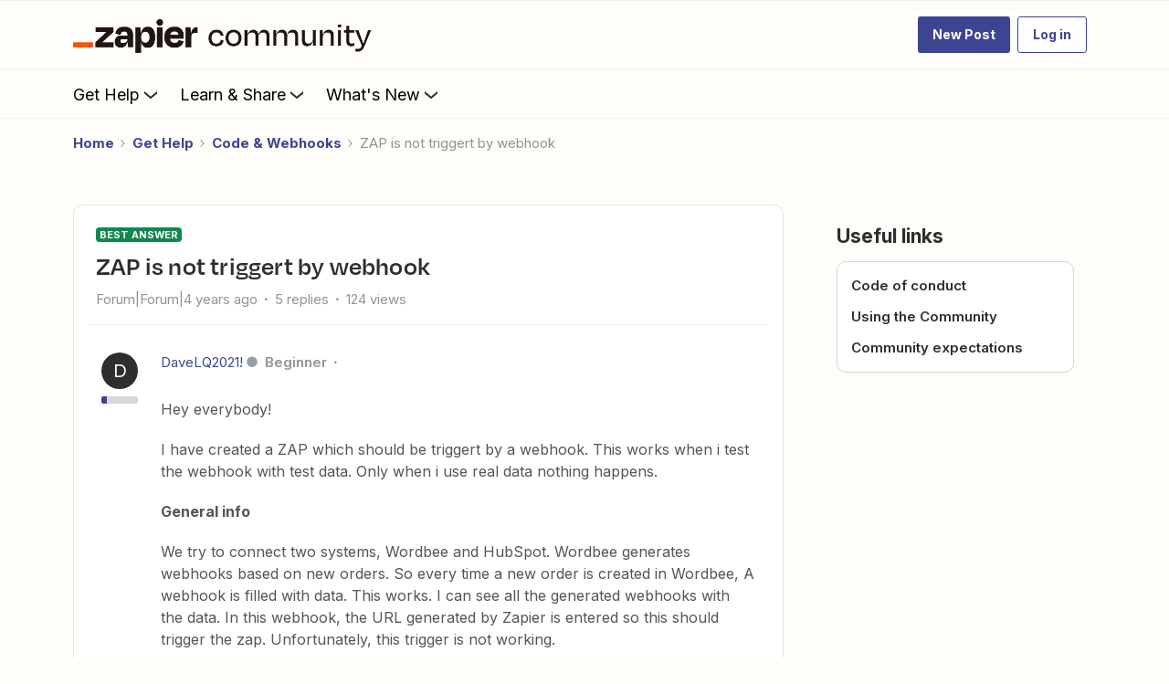

--- FILE ---
content_type: image/svg+xml
request_url: https://cdn.zappy.app/a696154a02f53941849be9b0a1d76b3c.svg
body_size: 390
content:
<svg width="17" height="17" viewBox="0 0 17 17" fill="none" xmlns="http://www.w3.org/2000/svg">
<path d="M15.9321 7.26734L15.4717 5.86484L11.1651 5.23443L9.2738 1.40234H7.72963L5.83839 5.23443L1.53172 5.86484L1.04297 7.36651L6.78047 6.53068L8.50172 3.03859L10.223 6.53068L14.0834 7.09026L11.2926 9.81026L11.9513 13.6494L8.50172 11.8361L5.05213 13.6494L5.71089 9.81026L4.19505 8.33693L2.4313 8.59193L4.18797 10.3061L3.43005 14.719L4.53505 15.5194L8.50172 13.4369L12.4684 15.5194L13.5734 14.719L12.8155 10.3061L15.9321 7.26734Z" fill="#2D2E2E"/>
</svg>
